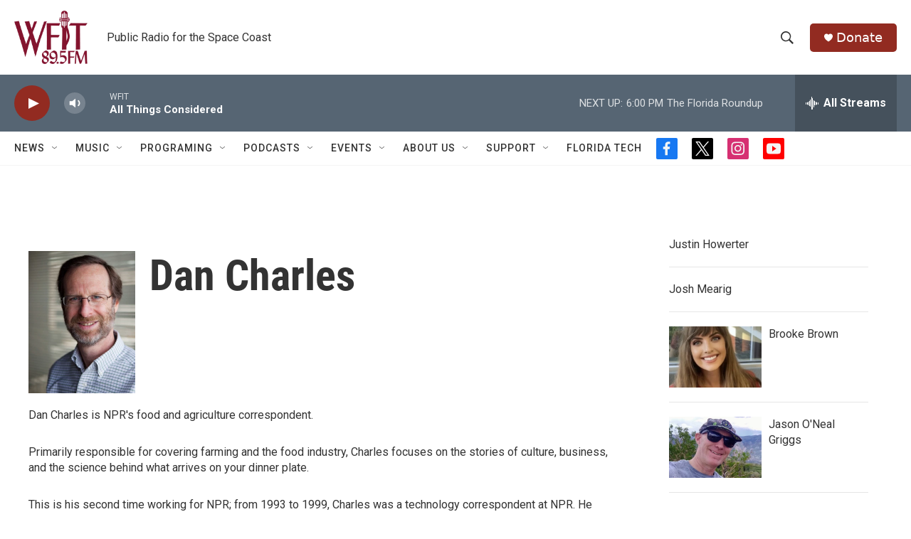

--- FILE ---
content_type: text/html; charset=utf-8
request_url: https://www.google.com/recaptcha/api2/aframe
body_size: 268
content:
<!DOCTYPE HTML><html><head><meta http-equiv="content-type" content="text/html; charset=UTF-8"></head><body><script nonce="_Xk3V6P_ykokvyVWMh9PpA">/** Anti-fraud and anti-abuse applications only. See google.com/recaptcha */ try{var clients={'sodar':'https://pagead2.googlesyndication.com/pagead/sodar?'};window.addEventListener("message",function(a){try{if(a.source===window.parent){var b=JSON.parse(a.data);var c=clients[b['id']];if(c){var d=document.createElement('img');d.src=c+b['params']+'&rc='+(localStorage.getItem("rc::a")?sessionStorage.getItem("rc::b"):"");window.document.body.appendChild(d);sessionStorage.setItem("rc::e",parseInt(sessionStorage.getItem("rc::e")||0)+1);localStorage.setItem("rc::h",'1767995603585');}}}catch(b){}});window.parent.postMessage("_grecaptcha_ready", "*");}catch(b){}</script></body></html>